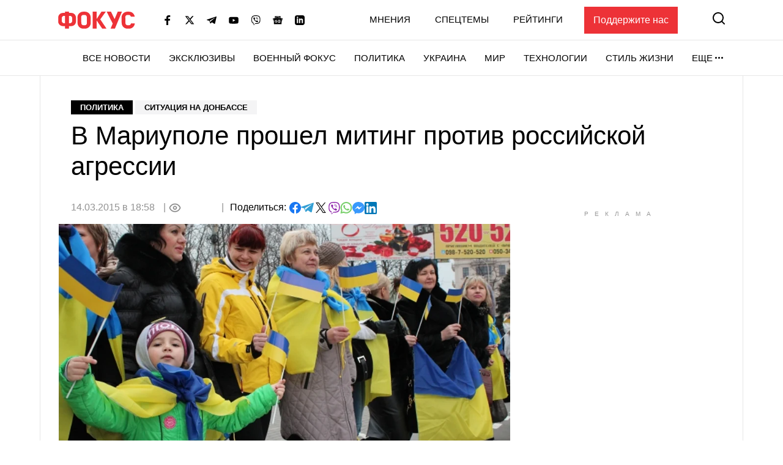

--- FILE ---
content_type: text/html; charset=utf-8
request_url: https://www.google.com/recaptcha/api2/aframe
body_size: 268
content:
<!DOCTYPE HTML><html><head><meta http-equiv="content-type" content="text/html; charset=UTF-8"></head><body><script nonce="uEJMxjGIMzs1ut2BF76TDA">/** Anti-fraud and anti-abuse applications only. See google.com/recaptcha */ try{var clients={'sodar':'https://pagead2.googlesyndication.com/pagead/sodar?'};window.addEventListener("message",function(a){try{if(a.source===window.parent){var b=JSON.parse(a.data);var c=clients[b['id']];if(c){var d=document.createElement('img');d.src=c+b['params']+'&rc='+(localStorage.getItem("rc::a")?sessionStorage.getItem("rc::b"):"");window.document.body.appendChild(d);sessionStorage.setItem("rc::e",parseInt(sessionStorage.getItem("rc::e")||0)+1);localStorage.setItem("rc::h",'1768690603614');}}}catch(b){}});window.parent.postMessage("_grecaptcha_ready", "*");}catch(b){}</script></body></html>

--- FILE ---
content_type: application/javascript; charset=utf-8
request_url: https://fundingchoicesmessages.google.com/f/AGSKWxUFe2n5nCJwtLY4Jbc43MeaxxVne-fHXO8Wf0Sks5cCSrZxcVG4txPc0BkGSyRw8-p8q9QkuAAhCWVjbtF5TPASBy3z2wjPKcHrfAcQ5zatAag5APE8zCXL91gFCrc9hauGPe2g3jE4Y90kqC80A7HY1dQ2gW4DSJQm0MBajoZC-vT993Syv0JV5wfM/_/ads-sticker._sectionfront_ad.-720x120-/adprove_/google_ads_
body_size: -1291
content:
window['4e79a387-1c5c-4c21-b7d5-c689841ed5a8'] = true;

--- FILE ---
content_type: application/x-javascript; charset=utf-8
request_url: https://servicer.idealmedia.io/1469448/1?nocmp=1&tcfV2=1&sessionId=696c13ab-05bd2&sessionPage=1&sessionNumberWeek=1&sessionNumber=1&cpicon=1&cbuster=1768690607393308492520&pvid=fecdbefc-f6ba-4ddb-8c2c-d2439682c533&implVersion=17&lct=1768241460&mp4=1&ap=1&consentStrLen=0&wlid=a2ebdd90-d34d-412a-9bbe-9cc26ff50593&pageview_widget_list=1469448,1469450,1364839,1364832&uniqId=0fe38&childs=1542520&niet=4g&nisd=false&jsp=head&evt=%5B%7B%22event%22%3A1%2C%22methods%22%3A%5B1%2C2%5D%7D%2C%7B%22event%22%3A2%2C%22methods%22%3A%5B1%2C2%5D%7D%5D&pv=5&jsv=es6&dpr=1&hashCommit=a2dd5561&apt=2015-03-14T18%3A58%3A00%2B02%3A00&tfre=8261&scale_metric_1=64.00&scale_metric_2=258.06&scale_metric_3=100.00&w=300&h=250&tl=133&tlp=1&sz=300x250&szp=1&szl=1&cxurl=https%3A%2F%2Ffocus.ua%2Fpolitics%2F326502&ref=&lu=https%3A%2F%2Ffocus.ua%2Fpolitics%2F326502
body_size: 797
content:
var _mgq=_mgq||[];
_mgq.push(["IdealmediaLoadGoods1542520_0fe38",[
["tsn.ua","11959243","1","Названо єдину людину, хто може зупинити Путіна","Навроцький вважає, що Трамп єдиний, хто здатен покласти край російській агресії.","0","","","","kqLvxZdhABe0cQ7wX5P2ECNLZMvf1MsXOlPHvFMuTEcwTJzDlndJxZG2sYQLxm7SJP9NESf5a0MfIieRFDqB_Kk8FoiKvGcobd2VNzza_lxRkch3SdhG-sOukI48p7Vf",{"i":"https://s-img.idealmedia.io/n/11959243/492x328/34x0x1452x968/aHR0cDovL2ltZ2hvc3RzLmNvbS90LzIwMjYtMDEvNTA5MTUzL2U2MjFjYTZlYTFlOTc5ODYwOGEzN2MxN2MzZTg1ZWZkLnBuZw.webp?v=1768690608-bRFlL8nlzhqTyvC9wAFF-RcOTkgfORR9A35ALTtfOLw","l":"https://clck.idealmedia.io/pnews/11959243/i/1300287/pp/1/1?h=kqLvxZdhABe0cQ7wX5P2ECNLZMvf1MsXOlPHvFMuTEcwTJzDlndJxZG2sYQLxm7SJP9NESf5a0MfIieRFDqB_Kk8FoiKvGcobd2VNzza_lxRkch3SdhG-sOukI48p7Vf&utm_campaign=focus.ua&utm_source=focus.ua&utm_medium=referral&rid=cdd80f71-f3f7-11f0-b8c1-d404e6f98490&tt=Direct&att=3&afrd=296&iv=17&ct=1&gdprApplies=0&muid=q0hMjbd0-SUe&st=-300&mp4=1&h2=RGCnD2pppFaSHdacZpvmnpoHBllxjckHXwaK_zdVZw73Uq9CZQIGhHBl6Galy7GAzk0Q-FXdikxSFOweJdXOMw**","adc":[],"sdl":0,"dl":"","category":"Политика","dbbr":0,"bbrt":0,"type":"e","media-type":"static","clicktrackers":[],"cta":"Читати далі","cdt":"","tri":"cdd863c6-f3f7-11f0-b8c1-d404e6f98490","crid":"11959243"}],],
{"awc":{},"dt":"desktop","ts":"","tt":"Direct","isBot":1,"h2":"RGCnD2pppFaSHdacZpvmnpoHBllxjckHXwaK_zdVZw73Uq9CZQIGhHBl6Galy7GAzk0Q-FXdikxSFOweJdXOMw**","ats":0,"rid":"cdd80f71-f3f7-11f0-b8c1-d404e6f98490","pvid":"fecdbefc-f6ba-4ddb-8c2c-d2439682c533","iv":17,"brid":32,"muidn":"q0hMjbd0-SUe","dnt":0,"cv":2,"afrd":296,"consent":true,"adv_src_id":11696}]);
_mgqp();


--- FILE ---
content_type: application/x-javascript; charset=utf-8
request_url: https://servicer.idealmedia.io/1469450/1?cmpreason=wvz&tcfV2=1&sessionId=696c13ab-05bd2&sessionPage=1&sessionNumberWeek=1&sessionNumber=1&cpicon=1&cbuster=1768690607478326822177&pvid=fecdbefc-f6ba-4ddb-8c2c-d2439682c533&implVersion=17&lct=1768241460&mp4=1&ap=1&consentStrLen=0&wlid=72baa3fb-0c8d-4c1a-a691-3fe070c5559a&pageview_widget_list=1469448,1469450,1364839,1364832&uniqId=09738&childs=1542521&niet=4g&nisd=false&jsp=head&evt=%5B%7B%22event%22%3A1%2C%22methods%22%3A%5B1%2C2%5D%7D%2C%7B%22event%22%3A2%2C%22methods%22%3A%5B1%2C2%5D%7D%5D&pv=5&jsv=es6&dpr=1&hashCommit=a2dd5561&apt=2015-03-14T18%3A58%3A00%2B02%3A00&tfre=8346&scale_metric_1=64.00&scale_metric_2=258.06&scale_metric_3=100.00&w=300&h=600&tl=47&tlp=1&sz=300x600&szp=1&szl=1&cxurl=https%3A%2F%2Ffocus.ua%2Fpolitics%2F326502&ref=&lu=https%3A%2F%2Ffocus.ua%2Fpolitics%2F326502
body_size: 1546
content:
var _mgq=_mgq||[];
_mgq.push(["IdealmediaLoadGoods1542521_09738",[
["tsn.ua","11959243","1","Названо єдину людину, хто може зупинити Путіна","Навроцький вважає, що Трамп єдиний, хто здатен покласти край російській агресії.","0","","","","kqLvxZdhABe0cQ7wX5P2EOUpiMVW3aVNfDlVjI-U_pIwTJzDlndJxZG2sYQLxm7SJP9NESf5a0MfIieRFDqB_Kk8FoiKvGcobd2VNzza_lzH7476p8wpcog7kr9-9Tbk",{"i":"https://s-img.idealmedia.io/n/11959243/492x277/34x0x1452x817/aHR0cDovL2ltZ2hvc3RzLmNvbS90LzIwMjYtMDEvNTA5MTUzL2U2MjFjYTZlYTFlOTc5ODYwOGEzN2MxN2MzZTg1ZWZkLnBuZw.webp?v=1768690608-1dTVWykY0OaUbHI672ZqZYOuvtt5DmONM4lNVGarkYE","l":"https://clck.idealmedia.io/pnews/11959243/i/1300288/pp/1/1?h=kqLvxZdhABe0cQ7wX5P2EOUpiMVW3aVNfDlVjI-U_pIwTJzDlndJxZG2sYQLxm7SJP9NESf5a0MfIieRFDqB_Kk8FoiKvGcobd2VNzza_lzH7476p8wpcog7kr9-9Tbk&utm_campaign=focus.ua&utm_source=focus.ua&utm_medium=referral&rid=cdd7b4f8-f3f7-11f0-b8c1-d404e6f98490&tt=Direct&att=3&afrd=296&iv=17&ct=1&gdprApplies=0&muid=q0hMibywt9Ue&st=-300&mp4=1&h2=RGCnD2pppFaSHdacZpvmnpoHBllxjckHXwaK_zdVZw5kApNTXTADCUxIDol3FKO5zDR_CwNDDv9e2ctkc0Nc9A**","adc":[],"sdl":0,"dl":"","category":"Политика","dbbr":0,"bbrt":0,"type":"e","media-type":"static","clicktrackers":[],"cta":"Читати далі","cdt":"","tri":"cdd7fcaa-f3f7-11f0-b8c1-d404e6f98490","crid":"11959243"}],
["tsn.ua","11957692","1","У Львові поліціянтка з ноги напала на жінку, яка прибирала сніг","Львівська міська рада та поліція з’ясовують обставини конфлікту між поліціянткою та двірничкою","0","","","","kqLvxZdhABe0cQ7wX5P2EF9mJXbVkunWHeV8l32n9XnWKU2otZZoaxz3_HKTozMhJP9NESf5a0MfIieRFDqB_Kk8FoiKvGcobd2VNzza_lx41aFELVFHN0h6A0un-4BV",{"i":"https://s-img.idealmedia.io/n/11957692/492x277/0x0x945x532/aHR0cDovL2ltZ2hvc3RzLmNvbS90LzUwOTE1My9mZjZkN2NlMzJkNTI1YjE3Njg2NGZhYTc1MzE0NjdmOS5qcGVn.webp?v=1768690608-wTyerM42dXnM-RD61xm-sncZq3R9xtTAbSOVBXd2gNo","l":"https://clck.idealmedia.io/pnews/11957692/i/1300288/pp/2/1?h=kqLvxZdhABe0cQ7wX5P2EF9mJXbVkunWHeV8l32n9XnWKU2otZZoaxz3_HKTozMhJP9NESf5a0MfIieRFDqB_Kk8FoiKvGcobd2VNzza_lx41aFELVFHN0h6A0un-4BV&utm_campaign=focus.ua&utm_source=focus.ua&utm_medium=referral&rid=cdd7b4f8-f3f7-11f0-b8c1-d404e6f98490&tt=Direct&att=3&afrd=296&iv=17&ct=1&gdprApplies=0&muid=q0hMibywt9Ue&st=-300&mp4=1&h2=RGCnD2pppFaSHdacZpvmnpoHBllxjckHXwaK_zdVZw5kApNTXTADCUxIDol3FKO5zDR_CwNDDv9e2ctkc0Nc9A**","adc":[],"sdl":0,"dl":"","category":"События Украины","dbbr":0,"bbrt":0,"type":"e","media-type":"static","clicktrackers":[],"cta":"Читати далі","cdt":"","tri":"cdd7fcb4-f3f7-11f0-b8c1-d404e6f98490","crid":"11957692"}],
["tsn.ua","11962879","1","Тимошенко назвала депутата, який здав її НАБУ","Юлія Тимошенко під час судового засідання прокоментувала скандальну знахідку детективів НАБУ.","0","","","","kqLvxZdhABe0cQ7wX5P2EN0mO9oBCkbUYQ9CFCOZjRVAtQQhs5dCcTKyOEFmct_wJP9NESf5a0MfIieRFDqB_Kk8FoiKvGcobd2VNzza_ly8-K93fHQVOcuIgmD_isGi",{"i":"https://s-img.idealmedia.io/n/11962879/492x277/553x51x491x276/aHR0cDovL2ltZ2hvc3RzLmNvbS90LzIwMjYtMDEvNTA5MTUzLzljOGU3ZTAwZDVmMzQ1ZDQ1NzVhYjEwNThmMjE0YTdjLmpwZWc.webp?v=1768690608-GoEgehbiaEskX0v-zr9yODjuaDRM9_5Y3SYytIs9ZVw","l":"https://clck.idealmedia.io/pnews/11962879/i/1300288/pp/3/1?h=kqLvxZdhABe0cQ7wX5P2EN0mO9oBCkbUYQ9CFCOZjRVAtQQhs5dCcTKyOEFmct_wJP9NESf5a0MfIieRFDqB_Kk8FoiKvGcobd2VNzza_ly8-K93fHQVOcuIgmD_isGi&utm_campaign=focus.ua&utm_source=focus.ua&utm_medium=referral&rid=cdd7b4f8-f3f7-11f0-b8c1-d404e6f98490&tt=Direct&att=3&afrd=296&iv=17&ct=1&gdprApplies=0&muid=q0hMibywt9Ue&st=-300&mp4=1&h2=RGCnD2pppFaSHdacZpvmnpoHBllxjckHXwaK_zdVZw5kApNTXTADCUxIDol3FKO5zDR_CwNDDv9e2ctkc0Nc9A**","adc":[],"sdl":0,"dl":"","category":"Политика","dbbr":0,"bbrt":0,"type":"e","media-type":"static","clicktrackers":[],"cta":"Читати далі","cdt":"","tri":"cdd7fcbb-f3f7-11f0-b8c1-d404e6f98490","crid":"11962879"}],],
{"awc":{},"dt":"desktop","ts":"","tt":"Direct","isBot":1,"h2":"RGCnD2pppFaSHdacZpvmnpoHBllxjckHXwaK_zdVZw5kApNTXTADCUxIDol3FKO5zDR_CwNDDv9e2ctkc0Nc9A**","ats":0,"rid":"cdd7b4f8-f3f7-11f0-b8c1-d404e6f98490","pvid":"fecdbefc-f6ba-4ddb-8c2c-d2439682c533","iv":17,"brid":32,"muidn":"q0hMibywt9Ue","dnt":0,"cv":2,"afrd":296,"consent":true,"adv_src_id":11696}]);
_mgqp();
